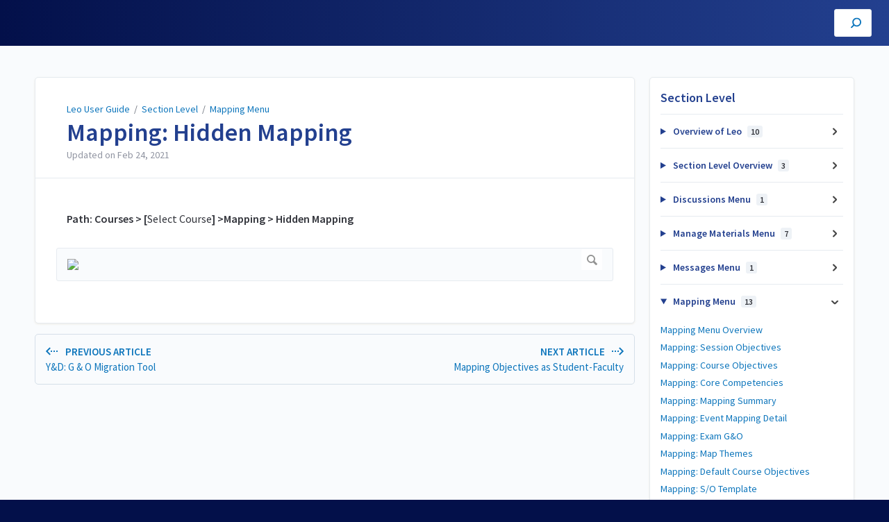

--- FILE ---
content_type: text/html; charset=utf-8
request_url: https://lcmsplus.screenstepslive.com/s/18500/a/1099350-mapping-hidden-mapping
body_size: 7469
content:
<!DOCTYPE html>
<html lang="en">
  <head>
    <meta content="IE=edge" http-equiv="X-UA-Compatible">
<meta content="text/html;charset=UTF-8" http-equiv="Content-Type">
<meta content="width=device-width, initial-scale=1" name="viewport">
<meta name="turbo-prefetch" content="false">
<title>Mapping: Hidden Mapping | Section Level | Leo User Guide</title>
<meta name='description' content=''>

  <meta name="csrf-param" content="authenticity_token" />
<meta name="csrf-token" content="H5LdJ5bJJpYRD21aELvrQF5g9VTYvUZMapR1_NZnNh7mAcJYTvBNAoq5OMLCl7Iy2ybJrRyZXnTjP_42pcwQOw" />
  <meta name="csp-nonce" />
<meta name="robots" content="noindex">
<link rel="stylesheet" href="https://fonts.googleapis.com/css?family=Source+Sans+Pro:300,400,400i,600" />
<link rel="stylesheet" crossorigin="anonymous" href="https://assets.screensteps.com/assets/themes/v3/site-e01975c7.css" data-turbo-track="reload" integrity="sha384-oC3kEflgqPj3aqsTPjuwuK1tRl/m9JfT8ughP/7WvzIR+4WK79lWIK7KbpTXRvAe" />
  <link href="https://media.screensteps.com/favicons/images/000/013/770/original/leo-favIcon-square.png" rel="icon">
<script src="https://assets.screensteps.com/assets/jquery-9eb95fa6.js" crossorigin="anonymous" integrity="sha384-ZvpUoO/+PpLXR1lu4jmpXWu80pZlYUAfxl5NsBMWOEPSjUn/6Z/hRTt8+pR6L4N2"></script>
<script src="https://assets.screensteps.com/assets/application-b9655710.js" crossorigin="anonymous" defer="defer" data-turbo-track="reload" integrity="sha384-w+rw0s+RN+i7K0ttxDr43yp8spD6kqKioi4wpXPpRDI3xr/E3iTNXcn012A5YpBE"></script>



<style id="customSettings" title="customSettings">
  :root {
    --accent-color:                      #f99d1b;
    --article-count-background:          #eef2f6;
    --article-count-text:                #727b79;
    --continue-button-color:             #45abf9;
    --continue-button-text-color:        #ffffff;
    --continue-button-hover-color:       #1f96f8;
    --continue-button-border-color:      #1f96f8;
    --finished-button-color:             #45abf9;
    --finished-button-text-color:        #ffffff;
    --finished-button-hover-color:       #1f96f8;
    --finished-button-border-color:      #1f96f8;
    --foldable-section-background-color: #f6fbff;
    --foldable-section-hover-color:      #e3f2fe;
    --foldable-section-text-color:       #727b79;
    --footer-background-color:           #03104a;
    --footer-text-color:                 #ffffff;
    --header-color:                      #23408f;
    --link-color:                        #0e76bc;
    --link-hover-color:                  #23408f;
    --manual-title-color:                #ffffff;
    --nav-breadcrumb-color:              #ffffff;
    --nav-breadcrumb-hover-color:        #f99d1b;
    --nav-color:                         #ffffff;
    --nav-hover-color:                   #ffffff;
    --text-color:                        #32343b;
    --text-color-light:                  #9094a1;
    --tile-color:                        #006699;
    --tile-text-color:                   #f99d1b;
    --workflow-border-color:             #4a7fc8;

    --linear-gradient:                   linear-gradient(to right, #03104a, #23408f);
    --hero-background-image:             linear-gradient(to right, #03104a, #23408f);
    --text-container-opacity:            1.0;

    --logo-url:                          url(https://media.screensteps.com/account_assets/71302ee900/files/000/002/561/original/Leo_powered_transparent.png);
    --logo-size:                         70%;
  }


</style>


      <meta name="turbo-visit-control" content="reload">

      <!-- Google tag (gtag.js) -->
<script async src="https://www.googletagmanager.com/gtag/js?id=G-PF5PGZ8L7Z"></script>
<script>
  window.dataLayer = window.dataLayer || [];
  function gtag(){dataLayer.push(arguments);}
  gtag('js', new Date());

  gtag('config', 'G-PF5PGZ8L7Z');
</script>
<style>
.intro__feature {
padding: 1rem 1rem;
}

.screensteps-article-tag {
  display:none;
}

.walk-thru-container {
  position: relative;
  width: 100%;
  overflow: hidden;
  padding-top: 56.25%; /* 16:9 Aspect Ratio */
}

.responsive-iframe {
  position: absolute;
  top: 0;
  left: 0;
  bottom: 0;
  right: 0;
  width: 100%;
  height: 100%;
  border: none;
}
</style>
  </head>
  <body id="body" class="site-article screensteps-training-site" data-content-template="2019" data-controller="toaster">
    <header class="header header--gradient" data-controller="header">
  <div class="header__content">
    <button id="skip-to-main-content" aria-label="Skip to content" class="skip-to-main-content" tabindex="1" data-action="header#skipToContent">
      Skip to content
    </button>

    <h1 class="header__logo header__logo--image">
      <a role="button" tabindex="2" href="/s/18500">
        Leo User Guide
</a></h1>
      <nav class="header__nav">
</nav>


      <div class="header__search">
        <label
          for="cb-search"
          class="header__search-toggle">
          <span class="hidden">Search for answers here...</span>
          <svg xmlns="http://www.w3.org/2000/svg" width="24" height="24" viewBox="0 0 24 24" role="img"><path d="M7.585 18.489L2.504 23.57A1.467 1.467 0 0 1 .43 21.496l5.081-5.081a10.22 10.22 0 0 1-2.044-6.149C3.467 4.596 8.064 0 13.734 0 19.404 0 24 4.596 24 10.266s-4.596 10.267-10.266 10.267a10.22 10.22 0 0 1-6.149-2.044zm6.149-.895a7.328 7.328 0 1 0 0-14.655 7.328 7.328 0 0 0 0 14.655z" fill="#3EA9FC" fill-rule="nonzero"></path></svg>
        </label>
        <input type="checkbox" id="cb-search" class="header__search-cb hidden" aria-hidden="true" />
        <form class="searchbar" role="search" action="/s/18500/searches" accept-charset="UTF-8" method="get">
          <label for="text" class="hidden">Search for answers here...</label>
          <input type="search" name="text" id="text" class="searchbar__input" placeholder="Search for answers here..." autocomplete="off" data-action="quicksearch#search search-suggestions#search" aria-label="Search" tabindex="3" />
          <span class="searchbar__icon">
            <button value="Search" class="searchbar__wrapper" aria-label="Search" tabindex="4"><svg xmlns="http://www.w3.org/2000/svg" width="24" height="24" viewBox="0 0 24 24" role="img"><path d="M7.585 18.489L2.504 23.57A1.467 1.467 0 0 1 .43 21.496l5.081-5.081a10.22 10.22 0 0 1-2.044-6.149C3.467 4.596 8.064 0 13.734 0 19.404 0 24 4.596 24 10.266s-4.596 10.267-10.266 10.267a10.22 10.22 0 0 1-6.149-2.044zm6.149-.895a7.328 7.328 0 1 0 0-14.655 7.328 7.328 0 0 0 0 14.655z" fill="#3EA9FC" fill-rule="nonzero"></path></svg></button>
          </span>
            <div class="typeahead__wrapper" data-turbo-temporary>
  <ul class="typeahead__list" data-search-suggestions-target="results">
  </ul>
</div>


</form>      </div>
  </div>
</header>



    
<!-- 1 -->
<main class="main padding-top-md padding-bottom-lg--bp-md">
  <div class="container container--lg columns">
      <div aria-hidden="true" hidden class="sidebar sidebar--right sidebar--sm"></div>
    <div class="content" tabindex="-1" data-screensteps-article>
      <div class="article card ">
        <div class="article__header">
          <div class="breadcrumbs" role="navigation" aria-label="breadcrumb">
            <a class="breadcrumbs__item" href="/s/18500">Leo User Guide</a>
              &nbsp;/&nbsp;
                <a class="breadcrumbs__item" href="/s/18500/m/71675">Section Level</a>
                &nbsp;/&nbsp;
                <a class="breadcrumbs__item" href="/s/18500/m/71675/c/244197">Mapping Menu</a>
          </div>
          <h1 class="article__title" tabindex="0">
            Mapping: Hidden Mapping
          </h1>
          <p class="article__subtitle">
          <span class="article__subtitle_date">Updated on <time datetime="2021-02-24T00:08:40Z" data-local="time" data-format="%b %d, %Y">Feb 24, 2021</time></span>
          </p>
        </div>
        
<div class="article__content screensteps-article-content" data-controller="article photoswipe" data-article-id="1099350" data-article-type-id="0" data-space-id="18500" data-manual-id="71675" data-workflow="false" data-article-rewrite-links-value="true" data-article-base-path-value="/s/18500/" data-photoswipe-article-id-value="1099350" data-article-author-action-outlet=".nav__item" data-checklist-article-id-value="1099350" data-workflow-article-id-value="1099350">
  
              <div class="screensteps-steps" data-role="steps-container" >
                    <div class="instructions screensteps-textblock" tabindex="0">
  <div id="text-content_84a734cc-4af9-4a8d-90b8-123320e9a598" class="text-block-content">
    <p><strong>Path: Courses &gt; [</strong>Select Course<strong>] &gt;Mapping &gt; Hidden Mapping</strong></p>
  </div>
</div>
    <div class="image">
  <a tabindex="-1" data-photoswipe-target="photo" data-action="photoswipe#open" data-width="902" data-height="271" data-image-id="3567310" href="https://media.screensteps.com/image_assets/assets/003/567/310/original/2ee585bb-7462-4248-b367-5223162d3752.png"><img width="902" height="271" style="max-width: min(100%, 902px);" loading="lazy" data-srcset="https://media.screensteps.com/image_assets/assets/003/567/310/original/2ee585bb-7462-4248-b367-5223162d3752.png 902w, https://media.screensteps.com/image_assets/assets/003/567/310/medium/2ee585bb-7462-4248-b367-5223162d3752.png 855w" data-src="https://media.screensteps.com/image_assets/assets/003/567/310/medium/2ee585bb-7462-4248-b367-5223162d3752.png" data-sizes="auto" class=" lazyload" src="https://media.screensteps.com/image_assets/assets/003/567/310/medium/2ee585bb-7462-4248-b367-5223162d3752.png"><span class="preview_image" aria-label="Zoom image: "></span></a>
</div>


              </div>


  


</div>        
      </div>
        <div class="article__actions" data-role="next-previous-nav">
  <div class="article__actions-prev">
      <a class="article__actions-link" href="/s/18500/a/1099354-y-d-g-o-migration-tool">
        <span class="article__actions-label">
          <svg xmlns="http://www.w3.org/2000/svg" width="17" height="12" viewBox="0 0 17 12" aria-hidden="true" role="img" aria-labelledby="afqe9uvx5fxw65d7mnjf1rabz4s7lyzz"><title id="afqe9uvx5fxw65d7mnjf1rabz4s7lyzz">Checklist item</title><g fill="none" fill-rule="evenodd"><path d="M10.446 10.646a.5.5 0 0 1 0-.707L14.386 6l-3.94-3.94a.5.5 0 0 1 0-.706l.708-.708a.5.5 0 0 1 .707 0l5 5a.5.5 0 0 1 0 .708l-5 5a.5.5 0 0 1-.707 0l-.708-.708zM8.5 5h1a.5.5 0 0 1 .5.5v1a.5.5 0 0 1-.5.5h-1a.5.5 0 0 1-.5-.5v-1a.5.5 0 0 1 .5-.5zm-4 0h1a.5.5 0 0 1 .5.5v1a.5.5 0 0 1-.5.5h-1a.5.5 0 0 1-.5-.5v-1a.5.5 0 0 1 .5-.5zm-4 0h1a.5.5 0 0 1 .5.5v1a.5.5 0 0 1-.5.5h-1a.5.5 0 0 1-.5-.5v-1A.5.5 0 0 1 .5 5z" fill="currentColor"></path></g></svg>
          Previous Article
        </span>
        <span class="article__actions-content" title="Y&amp;D: G &amp; O Migration Tool ">
          Y&amp;D: G &amp; O Migration Tool 
        </span>
</a>  </div>
  <div class="article__actions-next">
      <a class="article__actions-link" href="/s/18500/a/890994-mapping-objectives-as-student-faculty">
        <span class="article__actions-label">
          Next Article
          <svg xmlns="http://www.w3.org/2000/svg" width="17" height="12" viewBox="0 0 17 12" aria-hidden="true" role="img" aria-labelledby="amy7ugsyeh35qa1g7a0a7z32b5mk22rt"><title id="amy7ugsyeh35qa1g7a0a7z32b5mk22rt">Checklist item</title><g fill="none" fill-rule="evenodd"><path d="M10.446 10.646a.5.5 0 0 1 0-.707L14.386 6l-3.94-3.94a.5.5 0 0 1 0-.706l.708-.708a.5.5 0 0 1 .707 0l5 5a.5.5 0 0 1 0 .708l-5 5a.5.5 0 0 1-.707 0l-.708-.708zM8.5 5h1a.5.5 0 0 1 .5.5v1a.5.5 0 0 1-.5.5h-1a.5.5 0 0 1-.5-.5v-1a.5.5 0 0 1 .5-.5zm-4 0h1a.5.5 0 0 1 .5.5v1a.5.5 0 0 1-.5.5h-1a.5.5 0 0 1-.5-.5v-1a.5.5 0 0 1 .5-.5zm-4 0h1a.5.5 0 0 1 .5.5v1a.5.5 0 0 1-.5.5h-1a.5.5 0 0 1-.5-.5v-1A.5.5 0 0 1 .5 5z" fill="currentColor"></path></g></svg>
        </span>
        <span class="article__actions-content" title="Mapping Objectives as Student-Faculty ">
          Mapping Objectives as Student-Faculty 
        </span>
</a>  </div>
</div>

    </div>
      <div class="sidebar sidebar--right sidebar--sm no-padding-x--bp-md">
        <div class="sidebar__links card">
          
                <div
  class="sidebar__chapters"
  data-controller="sidebar-chapters"
  data-sidebar-chapters-chapter-value="244197"
  data-sidebar-chapters-lesson-value="1099350"
>
    <h3 class="sidebar__heading">Section Level</h3>
      <details class="sidebar__chapter sidebar__collapse" data-role="sidebar-chapter"
               data-chapter-id="242562"
               data-controller="details sidebar-chapter"
               data-action="toggle->sidebar-chapter#updateAria">
        <summary class="sidebar__chapter_link sidebar__collapse_toggle">
          Overview of Leo
          <span class="sidebar__menu_counter" data-sidebar-chapter-target="counter">10</span>
        </summary>
        <ul>
            <li data-article-id="861001" data-role="sidebar-chapter-article">
              <a class="sidebar__link" data-role="nested-chapter-articles" href="/s/18500/a/861001-overview-of-leo">Overview of Leo</a>
            </li>
            <li data-article-id="864270" data-role="sidebar-chapter-article">
              <a class="sidebar__link" data-role="nested-chapter-articles" href="/s/18500/a/864270-overview-screen-icons">Overview Screen Icons</a>
            </li>
            <li data-article-id="1222815" data-role="sidebar-chapter-article">
              <a class="sidebar__link" data-role="nested-chapter-articles" href="/s/18500/a/1222815-report-screen-overview">Report Screen Overview</a>
            </li>
            <li data-article-id="861002" data-role="sidebar-chapter-article">
              <a class="sidebar__link" data-role="nested-chapter-articles" href="/s/18500/a/861002-calendar-tab">Calendar Tab</a>
            </li>
            <li data-article-id="861008" data-role="sidebar-chapter-article">
              <a class="sidebar__link" data-role="nested-chapter-articles" href="/s/18500/a/861008-calendar-feeds">Calendar Feeds</a>
            </li>
            <li data-article-id="861011" data-role="sidebar-chapter-article">
              <a class="sidebar__link" data-role="nested-chapter-articles" href="/s/18500/a/861011-download-materials">Download Materials</a>
            </li>
            <li data-article-id="861005" data-role="sidebar-chapter-article">
              <a class="sidebar__link" data-role="nested-chapter-articles" href="/s/18500/a/861005-the-inbox">The Inbox</a>
            </li>
            <li data-article-id="861013" data-role="sidebar-chapter-article">
              <a class="sidebar__link" data-role="nested-chapter-articles" href="/s/18500/a/861013-faculty-profile">Faculty Profile</a>
            </li>
            <li data-article-id="861010" data-role="sidebar-chapter-article">
              <a class="sidebar__link" data-role="nested-chapter-articles" href="/s/18500/a/861010-portrait-listing">Portrait Listing</a>
            </li>
            <li data-article-id="999481" data-role="sidebar-chapter-article">
              <a class="sidebar__link" data-role="nested-chapter-articles" href="/s/18500/a/999481-activity-bell">Activity Bell</a>
            </li>
        </ul>
      </details>
      <details class="sidebar__chapter sidebar__collapse" data-role="sidebar-chapter"
               data-chapter-id="285818"
               data-controller="details sidebar-chapter"
               data-action="toggle->sidebar-chapter#updateAria">
        <summary class="sidebar__chapter_link sidebar__collapse_toggle">
          Section Level Overview
          <span class="sidebar__menu_counter" data-sidebar-chapter-target="counter">3</span>
        </summary>
        <ul>
            <li data-article-id="982389" data-role="sidebar-chapter-article">
              <a class="sidebar__link" data-role="nested-chapter-articles" href="/s/18500/a/982389-section-level-overview">Section Level: Overview</a>
            </li>
            <li data-article-id="861004" data-role="sidebar-chapter-article">
              <a class="sidebar__link" data-role="nested-chapter-articles" href="/s/18500/a/861004-section-screen-overview">Section Screen Overview</a>
            </li>
            <li data-article-id="1062224" data-role="sidebar-chapter-article">
              <a class="sidebar__link" data-role="nested-chapter-articles" href="/s/18500/a/1062224-navigating-to-the-section-level">Navigating to the Section Level</a>
            </li>
        </ul>
      </details>
      <details class="sidebar__chapter sidebar__collapse" data-role="sidebar-chapter"
               data-chapter-id="262865"
               data-controller="details sidebar-chapter"
               data-action="toggle->sidebar-chapter#updateAria">
        <summary class="sidebar__chapter_link sidebar__collapse_toggle">
          Discussions Menu
          <span class="sidebar__menu_counter" data-sidebar-chapter-target="counter">1</span>
        </summary>
        <ul>
            <li data-article-id="885286" data-role="sidebar-chapter-article">
              <a class="sidebar__link" data-role="nested-chapter-articles" href="/s/18500/a/885286-discussions">Discussions</a>
            </li>
        </ul>
      </details>
      <details class="sidebar__chapter sidebar__collapse" data-role="sidebar-chapter"
               data-chapter-id="244193"
               data-controller="details sidebar-chapter"
               data-action="toggle->sidebar-chapter#updateAria">
        <summary class="sidebar__chapter_link sidebar__collapse_toggle">
          Manage Materials Menu
          <span class="sidebar__menu_counter" data-sidebar-chapter-target="counter">7</span>
        </summary>
        <ul>
            <li data-article-id="868635" data-role="sidebar-chapter-article">
              <a class="sidebar__link" data-role="nested-chapter-articles" href="/s/18500/a/868635-materials-overview-section-level">Materials Overview Section Level</a>
            </li>
            <li data-article-id="885287" data-role="sidebar-chapter-article">
              <a class="sidebar__link" data-role="nested-chapter-articles" href="/s/18500/a/885287-manage-materials-section-materials">Manage Materials: Section Materials</a>
            </li>
            <li data-article-id="885473" data-role="sidebar-chapter-article">
              <a class="sidebar__link" data-role="nested-chapter-articles" href="/s/18500/a/885473-section-level-materials-management-screen">Section Level: Materials Management Screen</a>
            </li>
            <li data-article-id="885285" data-role="sidebar-chapter-article">
              <a class="sidebar__link" data-role="nested-chapter-articles" href="/s/18500/a/885285-materials-lti-links">Materials: LTI Links</a>
            </li>
            <li data-article-id="885258" data-role="sidebar-chapter-article">
              <a class="sidebar__link" data-role="nested-chapter-articles" href="/s/18500/a/885258-materials-tablet-files">Materials: Tablet Files</a>
            </li>
            <li data-article-id="887698" data-role="sidebar-chapter-article">
              <a class="sidebar__link" data-role="nested-chapter-articles" href="/s/18500/a/887698-materials-tablet-settings">Materials: Tablet Settings</a>
            </li>
            <li data-article-id="882503" data-role="sidebar-chapter-article">
              <a class="sidebar__link" data-role="nested-chapter-articles" href="/s/18500/a/882503-materials-qa-quality-assurance">Materials: (QA) Quality Assurance  </a>
            </li>
        </ul>
      </details>
      <details class="sidebar__chapter sidebar__collapse" data-role="sidebar-chapter"
               data-chapter-id="244196"
               data-controller="details sidebar-chapter"
               data-action="toggle->sidebar-chapter#updateAria">
        <summary class="sidebar__chapter_link sidebar__collapse_toggle">
          Messages Menu
          <span class="sidebar__menu_counter" data-sidebar-chapter-target="counter">1</span>
        </summary>
        <ul>
            <li data-article-id="868640" data-role="sidebar-chapter-article">
              <a class="sidebar__link" data-role="nested-chapter-articles" href="/s/18500/a/868640-messages-overview">Messages Overview</a>
            </li>
        </ul>
      </details>
      <details class="sidebar__chapter sidebar__collapse" data-role="sidebar-chapter"
               data-chapter-id="244197"
               data-controller="details sidebar-chapter"
               data-action="toggle->sidebar-chapter#updateAria">
        <summary class="sidebar__chapter_link sidebar__collapse_toggle">
          Mapping Menu
          <span class="sidebar__menu_counter" data-sidebar-chapter-target="counter">13</span>
        </summary>
        <ul>
            <li data-article-id="868641" data-role="sidebar-chapter-article">
              <a class="sidebar__link" data-role="nested-chapter-articles" href="/s/18500/a/868641-mapping-menu-overview">Mapping Menu Overview</a>
            </li>
            <li data-article-id="1099337" data-role="sidebar-chapter-article">
              <a class="sidebar__link" data-role="nested-chapter-articles" href="/s/18500/a/1099337-mapping-session-objectives">Mapping: Session Objectives</a>
            </li>
            <li data-article-id="1099338" data-role="sidebar-chapter-article">
              <a class="sidebar__link" data-role="nested-chapter-articles" href="/s/18500/a/1099338-mapping-course-objectives">Mapping: Course Objectives</a>
            </li>
            <li data-article-id="1099341" data-role="sidebar-chapter-article">
              <a class="sidebar__link" data-role="nested-chapter-articles" href="/s/18500/a/1099341-mapping-core-competencies">Mapping: Core Competencies</a>
            </li>
            <li data-article-id="1099344" data-role="sidebar-chapter-article">
              <a class="sidebar__link" data-role="nested-chapter-articles" href="/s/18500/a/1099344-mapping-mapping-summary">Mapping: Mapping Summary</a>
            </li>
            <li data-article-id="1099345" data-role="sidebar-chapter-article">
              <a class="sidebar__link" data-role="nested-chapter-articles" href="/s/18500/a/1099345-mapping-event-mapping-detail">Mapping: Event Mapping Detail</a>
            </li>
            <li data-article-id="1099346" data-role="sidebar-chapter-article">
              <a class="sidebar__link" data-role="nested-chapter-articles" href="/s/18500/a/1099346-mapping-exam-g-o">Mapping: Exam G&amp;O</a>
            </li>
            <li data-article-id="1099347" data-role="sidebar-chapter-article">
              <a class="sidebar__link" data-role="nested-chapter-articles" href="/s/18500/a/1099347-mapping-map-themes">Mapping: Map Themes</a>
            </li>
            <li data-article-id="878482" data-role="sidebar-chapter-article">
              <a class="sidebar__link" data-role="nested-chapter-articles" href="/s/18500/a/878482-mapping-default-course-objectives">Mapping: Default Course Objectives</a>
            </li>
            <li data-article-id="1099349" data-role="sidebar-chapter-article">
              <a class="sidebar__link" data-role="nested-chapter-articles" href="/s/18500/a/1099349-mapping-s-o-template">Mapping: S/O Template</a>
            </li>
            <li data-article-id="1099354" data-role="sidebar-chapter-article">
              <a class="sidebar__link" data-role="nested-chapter-articles" href="/s/18500/a/1099354-y-d-g-o-migration-tool">Y&amp;D: G &amp; O Migration Tool </a>
            </li>
            <li data-article-id="1099350" data-role="sidebar-chapter-article">
              <a class="sidebar__link" data-role="nested-chapter-articles" href="/s/18500/a/1099350-mapping-hidden-mapping">Mapping: Hidden Mapping</a>
            </li>
            <li data-article-id="890994" data-role="sidebar-chapter-article">
              <a class="sidebar__link" data-role="nested-chapter-articles" href="/s/18500/a/890994-mapping-objectives-as-student-faculty">Mapping Objectives as Student-Faculty </a>
            </li>
        </ul>
      </details>
      <details class="sidebar__chapter sidebar__collapse" data-role="sidebar-chapter"
               data-chapter-id="254220"
               data-controller="details sidebar-chapter"
               data-action="toggle->sidebar-chapter#updateAria">
        <summary class="sidebar__chapter_link sidebar__collapse_toggle">
          Tree View
          <span class="sidebar__menu_counter" data-sidebar-chapter-target="counter">1</span>
        </summary>
        <ul>
            <li data-article-id="913168" data-role="sidebar-chapter-article">
              <a class="sidebar__link" data-role="nested-chapter-articles" href="/s/18500/a/913168-course-tree-view">Course: Tree View</a>
            </li>
        </ul>
      </details>
      <details class="sidebar__chapter sidebar__collapse" data-role="sidebar-chapter"
               data-chapter-id="251894"
               data-controller="details sidebar-chapter"
               data-action="toggle->sidebar-chapter#updateAria">
        <summary class="sidebar__chapter_link sidebar__collapse_toggle">
          Assessments Menu
          <span class="sidebar__menu_counter" data-sidebar-chapter-target="counter">4</span>
        </summary>
        <ul>
            <li data-article-id="868639" data-role="sidebar-chapter-article">
              <a class="sidebar__link" data-role="nested-chapter-articles" href="/s/18500/a/868639-section-assessment-menu-overview">Section: Assessment Menu Overview</a>
            </li>
            <li data-article-id="904267" data-role="sidebar-chapter-article">
              <a class="sidebar__link" data-role="nested-chapter-articles" href="/s/18500/a/904267-section-peer-evaluations">Section: Peer Evaluations</a>
            </li>
            <li data-article-id="898987" data-role="sidebar-chapter-article">
              <a class="sidebar__link" data-role="nested-chapter-articles" href="/s/18500/a/898987-section-student-assignments-overview">Section: Student Assignments Overview</a>
            </li>
            <li data-article-id="898990" data-role="sidebar-chapter-article">
              <a class="sidebar__link" data-role="nested-chapter-articles" href="/s/18500/a/898990-section-pet-overview">Section: PET Overview</a>
            </li>
        </ul>
      </details>
      <details class="sidebar__chapter sidebar__collapse" data-role="sidebar-chapter"
               data-chapter-id="244195"
               data-controller="details sidebar-chapter"
               data-action="toggle->sidebar-chapter#updateAria">
        <summary class="sidebar__chapter_link sidebar__collapse_toggle">
          Assessments: Evaluations
          <span class="sidebar__menu_counter" data-sidebar-chapter-target="counter">13</span>
        </summary>
        <ul>
            <li data-article-id="886066" data-role="sidebar-chapter-article">
              <a class="sidebar__link" data-role="nested-chapter-articles" href="/s/18500/a/886066-assign-an-admin-evaluator-of-record">Assign an Admin Evaluator of Record</a>
            </li>
            <li data-article-id="888537" data-role="sidebar-chapter-article">
              <a class="sidebar__link" data-role="nested-chapter-articles" href="/s/18500/a/888537-evaluation-workflow">Evaluation Workflow </a>
            </li>
            <li data-article-id="886165" data-role="sidebar-chapter-article">
              <a class="sidebar__link" data-role="nested-chapter-articles" href="/s/18500/a/886165-summarize-and-approve-evaluations">Summarize and Approve Evaluations</a>
            </li>
            <li data-article-id="888321" data-role="sidebar-chapter-article">
              <a class="sidebar__link" data-role="nested-chapter-articles" href="/s/18500/a/888321-schedule-an-evaluation-section-level">Schedule an Evaluation (Section Level)</a>
            </li>
            <li data-article-id="888619" data-role="sidebar-chapter-article">
              <a class="sidebar__link" data-role="nested-chapter-articles" href="/s/18500/a/888619-targeted-evaluation">Targeted Evaluation</a>
            </li>
            <li data-article-id="888408" data-role="sidebar-chapter-article">
              <a class="sidebar__link" data-role="nested-chapter-articles" href="/s/18500/a/888408-view-course-evaluations">View Course Evaluations</a>
            </li>
            <li data-article-id="888478" data-role="sidebar-chapter-article">
              <a class="sidebar__link" data-role="nested-chapter-articles" href="/s/18500/a/888478-complete-evaluation-on-behalf-of-a-user">Complete Evaluation on Behalf of a User</a>
            </li>
            <li data-article-id="888530" data-role="sidebar-chapter-article">
              <a class="sidebar__link" data-role="nested-chapter-articles" href="/s/18500/a/888530-view-comparison-report">View Comparison Report </a>
            </li>
            <li data-article-id="888623" data-role="sidebar-chapter-article">
              <a class="sidebar__link" data-role="nested-chapter-articles" href="/s/18500/a/888623-threshold-notification-evaluation-trigger">Threshold Notification / Evaluation Trigger</a>
            </li>
            <li data-article-id="886545" data-role="sidebar-chapter-article">
              <a class="sidebar__link" data-role="nested-chapter-articles" href="/s/18500/a/886545-push-evaluation-scores-to-gradebook">Push Evaluation Scores to Gradebook</a>
            </li>
            <li data-article-id="1020700" data-role="sidebar-chapter-article">
              <a class="sidebar__link" data-role="nested-chapter-articles" href="/s/18500/a/1020700-re-open-evaluations">Re-Open Evaluations </a>
            </li>
            <li data-article-id="885271" data-role="sidebar-chapter-article">
              <a class="sidebar__link" data-role="nested-chapter-articles" href="/s/18500/a/885271-evaluation-types">Evaluation Types</a>
            </li>
            <li data-article-id="1252943" data-role="sidebar-chapter-article">
              <a class="sidebar__link" data-role="nested-chapter-articles" href="/s/18500/a/1252943-auto-assign-evaluations-in-bulk">Auto-Assign Evaluations in bulk</a>
            </li>
        </ul>
      </details>
      <details class="sidebar__chapter sidebar__collapse" data-role="sidebar-chapter"
               data-chapter-id="251892"
               data-controller="details sidebar-chapter"
               data-action="toggle->sidebar-chapter#updateAria">
        <summary class="sidebar__chapter_link sidebar__collapse_toggle">
          Assessments: Gradebook
          <span class="sidebar__menu_counter" data-sidebar-chapter-target="counter">7</span>
        </summary>
        <ul>
            <li data-article-id="895696" data-role="sidebar-chapter-article">
              <a class="sidebar__link" data-role="nested-chapter-articles" href="/s/18500/a/895696-overview-of-the-gradebook">Overview of the Gradebook</a>
            </li>
            <li data-article-id="896131" data-role="sidebar-chapter-article">
              <a class="sidebar__link" data-role="nested-chapter-articles" href="/s/18500/a/896131-workflow-setting-up-the-gradebook-in-a-course">Workflow: Setting up the Gradebook in a Course </a>
            </li>
            <li data-article-id="897171" data-role="sidebar-chapter-article">
              <a class="sidebar__link" data-role="nested-chapter-articles" href="/s/18500/a/897171-gradebook-access">Gradebook Access</a>
            </li>
            <li data-article-id="896603" data-role="sidebar-chapter-article">
              <a class="sidebar__link" data-role="nested-chapter-articles" href="/s/18500/a/896603-setting-percentages-in-the-gradebook">Setting Percentages in the Gradebook </a>
            </li>
            <li data-article-id="896652" data-role="sidebar-chapter-article">
              <a class="sidebar__link" data-role="nested-chapter-articles" href="/s/18500/a/896652-import-individual-assignment-grades-into-the-gradebook">Import Individual Assignment Grades into the Gradebook </a>
            </li>
            <li data-article-id="896638" data-role="sidebar-chapter-article">
              <a class="sidebar__link" data-role="nested-chapter-articles" href="/s/18500/a/896638-gradebook-score-entry">Gradebook Score Entry</a>
            </li>
            <li data-article-id="896648" data-role="sidebar-chapter-article">
              <a class="sidebar__link" data-role="nested-chapter-articles" href="/s/18500/a/896648-gradebook-edit-scores">Gradebook: Edit Scores</a>
            </li>
        </ul>
      </details>
      <details class="sidebar__chapter sidebar__collapse" data-role="sidebar-chapter"
               data-chapter-id="293085"
               data-controller="details sidebar-chapter"
               data-action="toggle->sidebar-chapter#updateAria">
        <summary class="sidebar__chapter_link sidebar__collapse_toggle">
          Assessments: Exams
          <span class="sidebar__menu_counter" data-sidebar-chapter-target="counter">10</span>
        </summary>
        <ul>
            <li data-article-id="898989" data-role="sidebar-chapter-article">
              <a class="sidebar__link" data-role="nested-chapter-articles" href="/s/18500/a/898989-exams-menus-overview">Exams Menus Overview</a>
            </li>
            <li data-article-id="1098119" data-role="sidebar-chapter-article">
              <a class="sidebar__link" data-role="nested-chapter-articles" href="/s/18500/a/1098119-section-question-bank-editor-for-cd-s">Section: Question Bank Editor for CD&#39;s</a>
            </li>
            <li data-article-id="974130" data-role="sidebar-chapter-article">
              <a class="sidebar__link" data-role="nested-chapter-articles" href="/s/18500/a/974130-manage-exams-exam-editor-overview">Manage Exams: Exam Editor Overview</a>
            </li>
            <li data-article-id="1093567" data-role="sidebar-chapter-article">
              <a class="sidebar__link" data-role="nested-chapter-articles" href="/s/18500/a/1093567-exam-editor-home-tab">Exam Editor: Home Tab</a>
            </li>
            <li data-article-id="1093566" data-role="sidebar-chapter-article">
              <a class="sidebar__link" data-role="nested-chapter-articles" href="/s/18500/a/1093566-exam-editor-questions-tab">Exam Editor : Questions Tab</a>
            </li>
            <li data-article-id="1093568" data-role="sidebar-chapter-article">
              <a class="sidebar__link" data-role="nested-chapter-articles" href="/s/18500/a/1093568-exam-editor-edit-question-tab">Exam Editor: Edit Question Tab</a>
            </li>
            <li data-article-id="1093569" data-role="sidebar-chapter-article">
              <a class="sidebar__link" data-role="nested-chapter-articles" href="/s/18500/a/1093569-exam-editor-question-bank-tab">Exam Editor: Question Bank Tab</a>
            </li>
            <li data-article-id="1007441" data-role="sidebar-chapter-article">
              <a class="sidebar__link" data-role="nested-chapter-articles" href="/s/18500/a/1007441-manage-exams-exam-retake-option">Manage Exams: Exam Retake Option</a>
            </li>
            <li data-article-id="974122" data-role="sidebar-chapter-article">
              <a class="sidebar__link" data-role="nested-chapter-articles" href="/s/18500/a/974122-manage-exams-enable-lost-focus-security">Manage Exams: Enable Lost Focus Security</a>
            </li>
            <li data-article-id="1072056" data-role="sidebar-chapter-article">
              <a class="sidebar__link" data-role="nested-chapter-articles" href="/s/18500/a/1072056-manage-exams-qr-question-response-report">Manage Exams: QR (Question/Response) Report</a>
            </li>
        </ul>
      </details>
      <details class="sidebar__chapter sidebar__collapse" data-role="sidebar-chapter"
               data-chapter-id="244192"
               data-controller="details sidebar-chapter"
               data-action="toggle->sidebar-chapter#updateAria">
        <summary class="sidebar__chapter_link sidebar__collapse_toggle">
          People Menu
          <span class="sidebar__menu_counter" data-sidebar-chapter-target="counter">8</span>
        </summary>
        <ul>
            <li data-article-id="868634" data-role="sidebar-chapter-article">
              <a class="sidebar__link" data-role="nested-chapter-articles" href="/s/18500/a/868634-people-menu-overview">People Menu Overview</a>
            </li>
            <li data-article-id="917118" data-role="sidebar-chapter-article">
              <a class="sidebar__link" data-role="nested-chapter-articles" href="/s/18500/a/917118-section-people-standard-groups">Section: People: Standard Groups</a>
            </li>
            <li data-article-id="919057" data-role="sidebar-chapter-article">
              <a class="sidebar__link" data-role="nested-chapter-articles" href="/s/18500/a/919057-section-people-default-groups">Section: People: Default Groups</a>
            </li>
            <li data-article-id="905541" data-role="sidebar-chapter-article">
              <a class="sidebar__link" data-role="nested-chapter-articles" href="/s/18500/a/905541-section-people-small-groups">Section: People: Small Groups</a>
            </li>
            <li data-article-id="920344" data-role="sidebar-chapter-article">
              <a class="sidebar__link" data-role="nested-chapter-articles" href="/s/18500/a/920344-sharing-small-groups-across-courses-years">Sharing Small Groups Across Courses/Years</a>
            </li>
            <li data-article-id="891753" data-role="sidebar-chapter-article">
              <a class="sidebar__link" data-role="nested-chapter-articles" href="/s/18500/a/891753-section-people-attendance-reports">Section: People: Attendance Reports</a>
            </li>
            <li data-article-id="936398" data-role="sidebar-chapter-article">
              <a class="sidebar__link" data-role="nested-chapter-articles" href="/s/18500/a/936398-people-faculty-setting-fct-event-by-event">People: Faculty: Setting FCT Event by Event</a>
            </li>
            <li data-article-id="1118464" data-role="sidebar-chapter-article">
              <a class="sidebar__link" data-role="nested-chapter-articles" href="/s/18500/a/1118464-section-attendance-report">Section Attendance Report</a>
            </li>
        </ul>
      </details>
      <details class="sidebar__chapter sidebar__collapse" data-role="sidebar-chapter"
               data-chapter-id="275884"
               data-controller="details sidebar-chapter"
               data-action="toggle->sidebar-chapter#updateAria">
        <summary class="sidebar__chapter_link sidebar__collapse_toggle">
          People: Graders Menu
          <span class="sidebar__menu_counter" data-sidebar-chapter-target="counter">4</span>
        </summary>
        <ul>
            <li data-article-id="1010249" data-role="sidebar-chapter-article">
              <a class="sidebar__link" data-role="nested-chapter-articles" href="/s/18500/a/1010249-grader-overview">Grader Overview</a>
            </li>
            <li data-article-id="1018142" data-role="sidebar-chapter-article">
              <a class="sidebar__link" data-role="nested-chapter-articles" href="/s/18500/a/1018142-assign-section-level-graders">Assign Section Level Graders</a>
            </li>
            <li data-article-id="1018146" data-role="sidebar-chapter-article">
              <a class="sidebar__link" data-role="nested-chapter-articles" href="/s/18500/a/1018146-assign-event-level-graders">Assign Event Level Graders</a>
            </li>
            <li data-article-id="1018223" data-role="sidebar-chapter-article">
              <a class="sidebar__link" data-role="nested-chapter-articles" href="/s/18500/a/1018223-grader-for-exams">Grader for Exams</a>
            </li>
        </ul>
      </details>
      <details class="sidebar__chapter sidebar__collapse" data-role="sidebar-chapter"
               data-chapter-id="244194"
               data-controller="details sidebar-chapter"
               data-action="toggle->sidebar-chapter#updateAria">
        <summary class="sidebar__chapter_link sidebar__collapse_toggle">
          Events Menu
          <span class="sidebar__menu_counter" data-sidebar-chapter-target="counter">21</span>
        </summary>
        <ul>
            <li data-article-id="868638" data-role="sidebar-chapter-article">
              <a class="sidebar__link" data-role="nested-chapter-articles" href="/s/18500/a/868638-events-menu-overview">Events Menu Overview</a>
            </li>
            <li data-article-id="867813" data-role="sidebar-chapter-article">
              <a class="sidebar__link" data-role="nested-chapter-articles" href="/s/18500/a/867813-events-view-menu">Events: View Menu</a>
            </li>
            <li data-article-id="867814" data-role="sidebar-chapter-article">
              <a class="sidebar__link" data-role="nested-chapter-articles" href="/s/18500/a/867814-manage-events">Manage Events</a>
            </li>
            <li data-article-id="891752" data-role="sidebar-chapter-article">
              <a class="sidebar__link" data-role="nested-chapter-articles" href="/s/18500/a/891752-manage-events-managing-attendance">Manage Events: Managing Attendance </a>
            </li>
            <li data-article-id="936463" data-role="sidebar-chapter-article">
              <a class="sidebar__link" data-role="nested-chapter-articles" href="/s/18500/a/936463-manage-events-fct-partial-credit">Manage Events: FCT Partial Credit</a>
            </li>
            <li data-article-id="867815" data-role="sidebar-chapter-article">
              <a class="sidebar__link" data-role="nested-chapter-articles" href="/s/18500/a/867815-add-event">Add Event</a>
            </li>
            <li data-article-id="867816" data-role="sidebar-chapter-article">
              <a class="sidebar__link" data-role="nested-chapter-articles" href="/s/18500/a/867816-repeating-events">Repeating Events</a>
            </li>
            <li data-article-id="867818" data-role="sidebar-chapter-article">
              <a class="sidebar__link" data-role="nested-chapter-articles" href="/s/18500/a/867818-linked-events">Linked Events</a>
            </li>
            <li data-article-id="882444" data-role="sidebar-chapter-article">
              <a class="sidebar__link" data-role="nested-chapter-articles" href="/s/18500/a/882444-linked-events-sharing-materials">Linked Events: Sharing Materials</a>
            </li>
            <li data-article-id="1090608" data-role="sidebar-chapter-article">
              <a class="sidebar__link" data-role="nested-chapter-articles" href="/s/18500/a/1090608-linked-events-sharing-assignments">Linked Events: Sharing Assignments</a>
            </li>
            <li data-article-id="1165089" data-role="sidebar-chapter-article">
              <a class="sidebar__link" data-role="nested-chapter-articles" href="/s/18500/a/1165089-linked-events-sharing-messages">Linked Events: Sharing Messages</a>
            </li>
            <li data-article-id="1114664" data-role="sidebar-chapter-article">
              <a class="sidebar__link" data-role="nested-chapter-articles" href="/s/18500/a/1114664-how-do-i-convert-regular-events-into-linked-events">How do I convert regular Events into Linked Events?</a>
            </li>
            <li data-article-id="867819" data-role="sidebar-chapter-article">
              <a class="sidebar__link" data-role="nested-chapter-articles" href="/s/18500/a/867819-remove-events">Remove Events</a>
            </li>
            <li data-article-id="867820" data-role="sidebar-chapter-article">
              <a class="sidebar__link" data-role="nested-chapter-articles" href="/s/18500/a/867820-rollover-report">Rollover Report</a>
            </li>
            <li data-article-id="867821" data-role="sidebar-chapter-article">
              <a class="sidebar__link" data-role="nested-chapter-articles" href="/s/18500/a/867821-hours-by-event-type">Hours by Event Type</a>
            </li>
            <li data-article-id="1070219" data-role="sidebar-chapter-article">
              <a class="sidebar__link" data-role="nested-chapter-articles" href="/s/18500/a/1070219-ical-export">iCal Export</a>
            </li>
            <li data-article-id="926118" data-role="sidebar-chapter-article">
              <a class="sidebar__link" data-role="nested-chapter-articles" href="/s/18500/a/926118-enrollment-per-event">Enrollment Per Event</a>
            </li>
            <li data-article-id="926120" data-role="sidebar-chapter-article">
              <a class="sidebar__link" data-role="nested-chapter-articles" href="/s/18500/a/926120-rooms">Rooms</a>
            </li>
            <li data-article-id="867825" data-role="sidebar-chapter-article">
              <a class="sidebar__link" data-role="nested-chapter-articles" href="/s/18500/a/867825-event-export">Event Export</a>
            </li>
            <li data-article-id="878189" data-role="sidebar-chapter-article">
              <a class="sidebar__link" data-role="nested-chapter-articles" href="/s/18500/a/878189-edit-course-after-course-rollover">Edit Course After Course Rollover</a>
            </li>
            <li data-article-id="1909646" data-role="sidebar-chapter-article">
              <a class="sidebar__link" data-role="nested-chapter-articles" href="/s/18500/a/1909646-sunsetting-long-events-in-leo">Sunsetting Long Events in Leo</a>
            </li>
        </ul>
      </details>
      <details class="sidebar__chapter sidebar__collapse" data-role="sidebar-chapter"
               data-chapter-id="244198"
               data-controller="details sidebar-chapter"
               data-action="toggle->sidebar-chapter#updateAria">
        <summary class="sidebar__chapter_link sidebar__collapse_toggle">
          Import Menu
          <span class="sidebar__menu_counter" data-sidebar-chapter-target="counter">3</span>
        </summary>
        <ul>
            <li data-article-id="868642" data-role="sidebar-chapter-article">
              <a class="sidebar__link" data-role="nested-chapter-articles" href="/s/18500/a/868642-import-overview">Import Overview</a>
            </li>
            <li data-article-id="973382" data-role="sidebar-chapter-article">
              <a class="sidebar__link" data-role="nested-chapter-articles" href="/s/18500/a/973382-import-exam-questions-in-csv-format">Import Exam Questions in CSV Format</a>
            </li>
            <li data-article-id="1424511" data-role="sidebar-chapter-article">
              <a class="sidebar__link" data-role="nested-chapter-articles" href="/s/18500/a/1424511-import-examsoft-questions">Import ExamSoft Questions</a>
            </li>
        </ul>
      </details>
      <details class="sidebar__chapter sidebar__collapse" data-role="sidebar-chapter"
               data-chapter-id="249737"
               data-controller="details sidebar-chapter"
               data-action="toggle->sidebar-chapter#updateAria">
        <summary class="sidebar__chapter_link sidebar__collapse_toggle">
          Settings
          <span class="sidebar__menu_counter" data-sidebar-chapter-target="counter">6</span>
        </summary>
        <ul>
            <li data-article-id="1053852" data-role="sidebar-chapter-article">
              <a class="sidebar__link" data-role="nested-chapter-articles" href="/s/18500/a/1053852-section-settings-menu-overview">Section Settings: Menu Overview</a>
            </li>
            <li data-article-id="1059457" data-role="sidebar-chapter-article">
              <a class="sidebar__link" data-role="nested-chapter-articles" href="/s/18500/a/1059457-section-settings-options-submenu">Section Settings: Options Submenu</a>
            </li>
            <li data-article-id="889449" data-role="sidebar-chapter-article">
              <a class="sidebar__link" data-role="nested-chapter-articles" href="/s/18500/a/889449-add-new-section">Add New Section</a>
            </li>
            <li data-article-id="878190" data-role="sidebar-chapter-article">
              <a class="sidebar__link" data-role="nested-chapter-articles" href="/s/18500/a/878190-section-checklist-overview">Section Checklist: Overview</a>
            </li>
            <li data-article-id="878188" data-role="sidebar-chapter-article">
              <a class="sidebar__link" data-role="nested-chapter-articles" href="/s/18500/a/878188-course-section-rollover-procedure">Course Section Rollover Procedure</a>
            </li>
            <li data-article-id="881095" data-role="sidebar-chapter-article">
              <a class="sidebar__link" data-role="nested-chapter-articles" href="/s/18500/a/881095-rolling-over-a-course-when-its-course-template-name-has-been-changed">Rolling over a Course when its Course Template name has been changed</a>
            </li>
        </ul>
      </details>
</div>


    <div class="sidebar__links">
            <turbo-frame data-controller="frame" id="pdf_button_manual_71675">
        <form action="/s/18500/pdfs" accept-charset="UTF-8" method="post"><input type="hidden" name="authenticity_token" value="EKYGazYngm2j40NYoRGU40Xz4ep8yVePhEZpqoJLNwdchT4dUpdz8QTaLi3clQ7waquk6QlexCr6X1QuDryzlg" autocomplete="off" />
      <input type="hidden" name="pdf[manual_id]" id="pdf_manual_id" value="71675" autocomplete="off" />

      <button name="button" type="submit" class="sidebar__cta-btn sidebar__cta-btn--download-all">
        Generate Manual PDF
</button></form>
</turbo-frame>

      <turbo-frame data-controller="frame" id="pdf_button_lesson_1099350">
        <form action="/s/18500/pdfs" accept-charset="UTF-8" method="post"><input type="hidden" name="authenticity_token" value="ep3EIS1PfpazO2uaiUZbPl1yO6hkWJ54p_FU_a4rn-c2vvxXSf-PChQCBu_0wsEtcip-qxHPDd3Z6Gl5Itwbdg" autocomplete="off" />
      <input type="hidden" name="pdf[lesson_id]" id="pdf_lesson_id" value="1099350" autocomplete="off" />

      <button name="button" type="submit" class="sidebar__cta-btn sidebar__cta-btn--download">
        Generate Article PDF
</button></form>
</turbo-frame>

    <a id="print-article-link" class="sidebar__cta-btn sidebar__cta-btn--print">
      Print Article
    </a>


    </div>

        </div>
      </div>
  </div>
</main>


      <template id='article_translations'
  data-translation-clipboard-copy='Click to copy'
  data-translation-clipboard-copied="Copied to clipboard!">
</template>


    <script>
//<![CDATA[
  setTimeout(function(){if(document.body.className.indexOf('js-loaded')===-1){document.body.className+=' js-not-loaded';}},2000);

//]]>
</script>
  </body>
</html>
